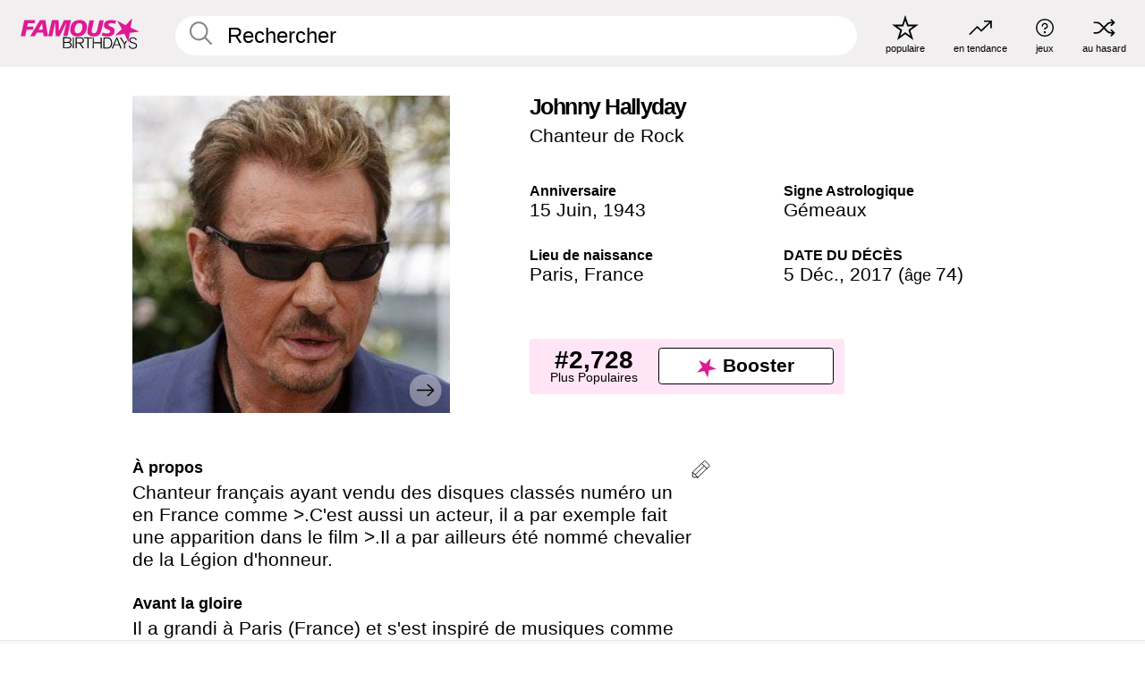

--- FILE ---
content_type: text/html; charset=UTF-8
request_url: https://fr.famousbirthdays.com/people/johnny-hallyday.html
body_size: 10753
content:
<!DOCTYPE html>
<html lang= "fr">
  <head>
    <meta charset="utf-8">
    
    <link rel="preconnect" href="https://a.pub.network/" crossorigin />
    <link rel="preconnect" href="https://d.pub.network/" crossorigin />
    
     
            <link rel="preload" href="https://www.famousbirthdays.com/faces/hallyday-johnny-image.jpg" as="image" imagesrcset="https://www.famousbirthdays.com/thumbnails/hallyday-johnny-medium.jpg 190w, https://www.famousbirthdays.com/thumbnails/hallyday-johnny-large.jpg 250w, https://www.famousbirthdays.com/faces/hallyday-johnny-image.jpg 300w" imagesizes="(max-width: 767px) 300px, 300px" fetchpriority="high">
          
    
    
    <meta name="viewport" content="width=device-width, initial-scale=1">
        <title>Johnny Hallyday Anecdotes, famille, biographie | Famous Birthdays</title>
        <meta name="description" content="Chanteur français ayant vendu des disques classés numéro un en France comme &gt;.C&#039;est aussi un acteur, il a par exemple fait une apparition dans le film &gt;.Il a par ailleurs été nommé chevalier de la Légion d&#039;honneur.">

    <link rel="icon" href="/favicon.ico" sizes="any">
    <link rel="icon" href="/favicon.svg?3" type="image/svg+xml">
    <link rel="icon" href="/favicon-32.png?3" sizes="32x32" type="image/png">
    <link rel="apple-touch-icon" href="https://fr.famousbirthdays.com/apple-touch-icon.png">

          <script type="application/ld+json">
    {"@context":"https://schema.org","@type":"Person","@id":"https://fr.famousbirthdays.com/people/johnny-hallyday.html#person","url":"https://fr.famousbirthdays.com/people/johnny-hallyday.html","name":"Johnny Hallyday","givenName":"Johnny","familyName":"Hallyday","image":{"@type":"ImageObject","url":"https://www.famousbirthdays.com/faces/hallyday-johnny-image.jpg"},"sameAs":["https://en.wikipedia.org/wiki/Johnny_Hallyday"],"description":"Chanteur français ayant vendu des disques classés numéro un en France comme &gt;.C'est aussi un acteur, il a par exemple fait une apparition dans le film &gt;.Il a par ailleurs été nommé chevalier de la Légion d'honneur.","jobTitle":"Chanteur de Rock","birthDate":"1943-06-15","birthPlace":{"@type":"Place","name":"Paris, France"}}</script>

<script type="application/ld+json">
{
    "@context": "https://schema.org",
    "@type": "WebPage",
    "url": "https://fr.famousbirthdays.com/people/johnny-hallyday.html",
    "name": "Johnny Hallyday Anecdotes, famille, biographie | Famous Birthdays",
    "description": "Johnny Hallyday: his anniversaire, he occupation avant de devenir célèbre, his vie de famille, des anecdotes intéressantes, des classements basés sur la popularité et bien plus encore.",
    "inLanguage": "fr",
    "primaryImageOfPage": {
        "@type": "ImageObject",
        "url": "https://www.famousbirthdays.com/faces/hallyday-johnny-image.jpg"
    },
    "mainEntity": {
        "@id": "https://fr.famousbirthdays.com/people/johnny-hallyday.html#person"
    }
}
</script>
    
    <script type="application/ld+json"> {
    "@context": "https://schema.org",
    "@graph": [
        {
            "@type": "Organization",
            "@id": "https://www.famousbirthdays.com/#organization",
            "name": "Famous Birthdays",
            "url": "https://www.famousbirthdays.com/",
            "logo": {
                "@type": "ImageObject",
                "url": "https://www.famousbirthdays.com/apple-touch-icon.png",
                "width": 180,
                "height": 180
            },
            "sameAs": [
                "https://www.instagram.com/famousbirthdays",
                "https://www.tiktok.com/@famousbirthdays",
                "https://twitter.com/famousbirthdays",
                "https://www.youtube.com/@famousbirthdays"
            ]
        },
        {
            "@type": "WebSite",
            "@id": "https://fr.famousbirthdays.com/#website",
            "url": "https://fr.famousbirthdays.com/",
            "name": "Famous Birthdays",
            "inLanguage": "fr",
            "publisher": {
                "@id": "https://www.famousbirthdays.com/#organization"
            }
        }
    ]
} </script>

    <link rel="manifest" href="/manifest.json">

        <style id="critical-universal">
      :root{--colorWhite:#fff;--colorBlack:#000;--colorPink:#df1995;--colorWhitePink:#ffe5f5;--colorLightPink:#ffd2ef;--colorGrey:#f1efef;--colorDarkerGrey:#868686}*,*::before,*::after{box-sizing:border-box}html,body{margin:0;padding:0}html{font-size:4.1026vw}body{font-family:Helvetica,sans-serif;background:var(--colorWhite);color:var(--colorBlack);width:100%;font-size:1.6rem;line-height:1.2;-webkit-font-smoothing:antialiased;-moz-osx-font-smoothing:grayscale}img,picture{display:block;max-width:100%;height:auto}main{display:block;max-width:1600px;margin:0 auto;padding:5.5rem 0 1.25rem}a{color:var(--colorPink);text-decoration:none}h1 a,h2 a,h3 a,h4 a,h5 a{color:var(--colorBlack);text-decoration:none}p{margin:0}.type-36-b{font-size:1.75rem;line-height:1.05;font-weight:700;letter-spacing:-.01em}.type-34{font-size:1.75rem;line-height:100%;font-weight:700;letter-spacing:-.0625em}.type-28{font-size:1.75rem;line-height:1;font-weight:700}.type-24-26,.type-24-26-small{font-size:1.5rem;line-height:1.1}.type-16-18{font-size:1rem;line-height:1;font-weight:700}.type-16-18-small{font-size:1rem;line-height:1.1;font-weight:700}.type-20-24{font-size:1.25rem;line-height:1.2}.type-14-16{font-size:.875rem;line-height:.9}.type-36{font-size:2rem;line-height:.9;font-weight:700}.site-header{background-color:var(--colorGrey);padding:1.125rem 1rem;display:flex;align-items:center;justify-content:space-between;position:fixed;width:100%;box-sizing:border-box;z-index:3}.site-header__home{margin-right:1rem;width:2.625rem}.site-header__logo{display:none;height:3.5rem}.site-header__logo svg{display:block;width:9.625rem;height:2.5rem}.site-header__logo-mobile{display:flex;width:2.875rem;height:2.875rem;color:var(--colorPink)}.site-header__logo-mobile svg{display:block;width:2.875rem;height:2.875rem}.site-navigation{align-items:center;flex-basis:23.125rem;justify-content:space-between;display:none}.site-navigation a{margin-left:2.25rem;color:var(--colorBlack);text-decoration:none;text-transform:lowercase}.site-navigation a svg{margin:0 auto;display:block;max-width:100%;max-height:100%;fill:transparent}.site-navigation a svg.icon--popular{width:2.125rem;height:2.125rem}.site-navigation a svg.icon--trending{width:1.8125rem;height:1.125rem}.site-navigation a svg.icon--qa{width:1.5625rem;height:1.4375rem}.site-navigation a svg.icon--trivia{width:1.6875rem;height:1.6875rem}.site-navigation a svg.icon--random{width:1.75rem;height:1.4375rem}.site-navigation a span{margin-top:.125rem;display:none;text-align:center;font-size:.75rem;line-height:1.1;white-space:nowrap}.site-navigation a .site-navigation__icon{margin:0;display:flex;height:2.25rem;justify-content:center;align-items:center}.search{display:flex;width:100%;padding:0;position:relative}.search fieldset{margin:0;padding:0;border:0;width:100%;display:flex;position:relative;height:2.75rem}.search fieldset input{display:flex;width:100%;padding:.5rem 0 .5rem 1.125rem;box-sizing:border-box;border-radius:1.875rem;color:var(--colorBlack);border:.125rem solid var(--colorWhite);background-color:var(--colorWhite);appearance:none}.search fieldset input.search-bar{height:3.125rem;line-height:3.125rem;padding-top:0;padding-bottom:0}.search fieldset input::-webkit-search-decoration,.search fieldset input::-webkit-search-cancel-button,.search fieldset input::-webkit-search-results-button,.search fieldset input::-webkit-search-results-decoration{display:none!important}.search-button{margin:0;padding:0;border:0;background:none;position:absolute;right:1.125rem;top:50%;transform:translateY(-50%);cursor:pointer;color:var(--colorDarkerGrey)}.search-button svg{display:block;width:1.125rem;height:1.125rem}.search-suggestions{display:none}.side-paddings{padding:0 1rem}.columns-2,.columns-3{display:grid;grid-template-columns:1fr;grid-gap:1rem}.section-row{margin-bottom:3rem}.section-row>h1{padding-inline:1rem}.sr-only{position:absolute!important;width:1px!important;height:1px!important;padding:0!important;margin:-1px!important;overflow:hidden!important;clip:rect(0,0,0,0)!important;white-space:nowrap!important;border:0!important}@media(min-width:768px){html{font-size:1.1111vw}body{font-size:1.5rem}main{padding-bottom:2.25rem;min-height:calc(100vh - 13.25rem);box-sizing:border-box}.type-24-26,.type-24-26-small{font-size:2rem}.type-16-18{font-size:1.125rem;line-height:1.2}.type-16-18-small{font-size:1.125rem}.type-20-24{font-size:1.5rem}.type-14-16{font-size:1rem;line-height:1.1}.site-header{padding:.875rem 1.5rem}.site-header__home{margin-right:2.625rem;flex-basis:9.6666875rem;width:9.625rem}.site-header__logo{display:flex;align-items:center}.site-header__logo-mobile{display:none}.site-navigation{display:flex}.site-navigation a span{display:block}.search fieldset input{width:100%;padding:.75rem 0 .75rem 1.25rem}.search-button svg{width:1.8125rem;height:1.8125rem}.layout--is-medium-narrow{padding-left:4.5rem;padding-right:4.5rem}.layout--is-narrow{padding-left:8.875rem;padding-right:8.875rem}.side-paddings{padding:0 1.5rem}.columns-2{grid-template-columns:repeat(2,1fr);grid-column-gap:1.5rem}.columns-3{grid-template-columns:repeat(3,1fr);grid-column-gap:1.5rem}.section-row{margin-bottom:1.5rem}}@media(min-width:1600px){html{font-size:16px}}.tiles{margin-bottom:1rem;display:grid;grid-template-columns:repeat(2,1fr);row-gap:1rem}.tiles--gap-Y{column-gap:1rem}.tile{width:100%;position:relative;display:block;text-decoration:none;color:var(--colorBlack)}.tile p{margin:0}.tile p:first-of-type{margin-bottom:.25rem}.tile__picture{margin-bottom:.75rem;border-radius:1.875rem;overflow:hidden;max-width:100%;aspect-ratio:1 / 1}.profile-video-thumbnail{aspect-ratio:16/9}.tile__picture picture,.tile__picture img{display:block;width:100%;height:100%;object-fit:cover;object-position:center}.tile:nth-child(7){display:none}.tile__item{min-width:0}.tile__star-ranking{position:absolute;top:-.85rem;left:-.85rem;color:var(--colorLightPink)}.tile__star-ranking svg{display:block;width:3.25rem;height:3.25rem}.tile__star-ranking span{color:var(--colorBlack);position:absolute;top:50%;left:50%;transform:translate(-66%,-50%)}.tiles-module{padding:0 1rem}.tiles-module h2{margin:0 0 1rem 0}.tiles-module--no-paddings{padding:0}.tiles-module--capitalized h2,.tiles-module--capitalized h1{text-transform:uppercase}@media(min-width:768px){.tiles{grid-template-columns:repeat(6,1fr);row-gap:1.5rem}.tiles--gap-Y{column-gap:1.5rem}.tile:nth-child(7){display:block}.tile__star-ranking{display:block;top:-1.5rem;left:-1.5rem}.tile__star-ranking svg{width:4.375rem;height:4.375rem}.tiles-module{padding:0 1.5rem}}.todays-birthdays-module h1{margin:1.5rem 0 1.25rem 0;padding:0 1rem;text-transform:uppercase}.todays-birthdays-module .todays-birthdays-module__row:last-of-type{display:none}@media(min-width:768px){.todays-birthdays-module h1{margin:1.5rem 0;padding:0 1.5rem}.todays-birthdays-module .todays-birthdays-module__row:first-of-type .tile__item:last-of-type{display:none}.todays-birthdays-module .todays-birthdays-module__row:last-of-type{display:block}}.bio-module h1{margin:0}.bio-module h1 span{display:block}.bio-module .bio-module__profession{margin:0}.bio-module__info{padding:0 1rem}.bio-module .picture{margin-bottom:1.5rem}.bio-module .picture picture,.bio-module .picture img{display:block;width:100%;height:auto}.bio-module__person-attributes{margin-top:2rem;display:grid;grid-template-columns:1fr 1fr;grid-gap:1.125rem}.bio-module__person-attributes p{margin:0}.bio-module__person-attributes p span{display:block}.bio-module a{color:var(--colorBlack);text-decoration:none}.bio-module__full-name,.bio-module__person-attributes .type-16-18{text-transform:none}@media(min-width:768px){.bio-module{padding:2rem 1.5rem 0 1.5rem;display:flex;justify-content:space-between}.bio-module h1{margin-bottom:.625rem}.bio-module__info{padding:0}.bio-module .column:nth-child(2){margin-left:3.5rem;flex:0 0 38rem}.bio-module .picture{margin-bottom:0}.bio-module__person-attributes{margin-top:2.75rem;grid-gap:2rem}}.profile-pictures-carousel__randomizer{position:absolute;top:1rem;right:1rem;display:block;z-index:2}.profile-pictures-carousel__randomizer a{color:var(--colorBlack);background-color:rgba(241,239,239,.4);width:2.5rem;height:2.5rem;display:flex;align-items:center;justify-content:center;border-radius:50%}.profile-pictures-carousel__randomizer svg{display:block;width:1.625rem;height:1.25rem}.profile-pictures-carousel__share{position:absolute;top:.5rem;display:none}.profile-pictures-carousel__share a{color:var(--colorBlack);background-color:rgba(241,239,239,.4);width:2.5rem;height:2.5rem;display:flex;align-items:center;justify-content:center;border-radius:50%}.profile-pictures-carousel__share svg{display:block;width:1.625rem;height:1.625rem}.profile-pictures-carousel{margin-bottom:1.5rem;width:100%;aspect-ratio:404/394;position:relative;overflow:hidden}.profile-pictures-carousel>input,.profile-pictures-carousel>label{position:absolute;opacity:0;pointer-events:none}.profile-pictures-carousel__viewport{display:flex;width:100%;height:100%;overflow-x:scroll;overflow-y:hidden;scroll-snap-type:x mandatory;scroll-behavior:smooth;scrollbar-width:none}.profile-pictures-carousel__viewport::-webkit-scrollbar{display:none}.profile-pictures-carousel__viewport>.profile-pictures-carousel__slide{display:flex;justify-content:center;align-items:center;flex:0 0 100%;scroll-snap-align:center}.profile-pictures-carousel__slide img{display:block;width:100%;height:100%;object-fit:cover}@media(max-width:767px){.profile-pictures-carousel{aspect-ratio:initial;justify-content:center;display:flex}.profile-pictures-carousel__viewport{max-width:320px;min-height:320px}.profile-pictures-carousel__viewport>.profile-pictures-carousel__slide{flex:0 0 100%}}.slide-anchor,input.slide-anchor,input[type="radio"].slide-anchor{display:none!important}.profile-pictures-carousel__controls,.profile-pictures-carousel__control-arrows,.profile-pictures-carousel__swipe-indicator,.profile-pictures-carousel__randomizer,.profile-pictures-carousel__share{display:none}@media(min-width:768px){.profile-pictures-carousel{width:90%;overflow:visible}.profile-pictures-carousel>label{position:static;opacity:1;pointer-events:auto}.profile-pictures-carousel__viewport{overflow:hidden;scroll-snap-type:none;scroll-behavior:unset}.profile-pictures-carousel__viewport>.profile-pictures-carousel__slide{scroll-snap-align:end}}.bio-module__boost-block,.group-info-module__boost-block{margin-top:2.5rem;max-width:24.75rem}.boost-block{padding:.75rem .875rem;display:grid;grid-template-columns:1fr 1fr;grid-gap:.875rem;align-items:center;border-radius:.25rem;background:var(--colorWhitePink);color:var(--colorBlack)}.boost-block p{margin:0;text-align:center}.boost-block p span{display:block}.boost-block__rank.type-36{font-size:2rem}button{margin:0;padding:0;border:none;background:none;font-family:inherit;font-size:100%;line-height:1.15}.bar-button{padding:.875rem 3rem;border:.0625rem solid var(--colorBlack);display:flex;align-items:center;justify-content:center;border-radius:.25rem;background:var(--colorWhite);color:var(--colorBlack);cursor:pointer;font-size:1.75rem;line-height:1;font-weight:700;box-sizing:border-box}.bar-button .icon{margin-right:.25rem}.bar-button .icon svg{display:block;width:1.5rem;height:1.5rem}#btn-boost,.btn-group-boost{padding:.625rem 3rem;font-size:1.5rem}@media(min-width:768px){.bio-module__boost-block{margin-top:4.125rem}}.ranking-item{margin-bottom:.625rem;padding:.25rem .5rem;display:flex;justify-content:space-between;align-items:center;background:var(--colorGrey);border-radius:.625rem;text-decoration:none;color:var(--colorBlack)}.ranking-item__profile{display:flex;align-items:center;width:72%;height:4.4rem}.ranking-item__picture{margin:0 .75rem 0 .25rem;border-radius:1.875rem;overflow:hidden;flex:0 0 20%;aspect-ratio:1/1}.ranking-item__picture img{display:block;width:100%;height:auto}@media(min-width:768px){.ranking-item__picture{flex:0 0 25%}}</style>
        <link rel="preload" href="/static/css/combined.min.css?v506" as="style" onload="this.onload=null;this.rel='stylesheet'">
    <noscript><link rel="stylesheet" href="/static/css/combined.min.css?v506"></noscript>

  

        
          <link rel="canonical" href="https://fr.famousbirthdays.com/people/johnny-hallyday.html"/>
    
          <script data-cfasync="false" type="text/javascript">
    var freestar = freestar || {};
    freestar.queue = freestar.queue || [];
    freestar.config = freestar.config || {};
    freestar.config.enabled_slots = [];
    freestar.initCallback = function () { (freestar.config.enabled_slots.length === 0) ? freestar.initCallbackCalled = false : freestar.newAdSlots(freestar.config.enabled_slots) }
</script>
<script>
var useSSL="https:"==document.location.protocol</script>
    
           
      
      <meta property="og:site_name" content="Famous Birthdays">
      <meta property="og:type" content="profile">
      <meta property="og:url" content="https://fr.famousbirthdays.com/people/johnny-hallyday.html">
      <meta property="og:title" content="Apprenez-en plus sur Johnny Hallyday">
      <meta property="og:description" content="Chanteur français ayant vendu des disques classés numéro un en France comme &gt;.C&#039;est aussi un acteur, il a par exemple fait une apparition dans le film &gt;.Il a par ailleurs été nommé chevalier de la Légion d&#039;honneur.">

      <meta property="og:image" content="https://www.famousbirthdays.com/faces/hallyday-johnny-image.jpg">
      <meta property="og:image:alt" content="Apprenez-en plus sur Johnny Hallyday">
      
      
      
      
      
            <meta property="profile:first_name" content="Johnny">
                  <meta property="profile:last_name" content="Hallyday">
      
      <meta name="twitter:card" content="summary_large_image">
      <meta name="twitter:site" content="@famousbirthdays">
      <meta name="twitter:title" content="Apprenez-en plus sur Johnny Hallyday">
      <meta name="twitter:description" content="Chanteur français ayant vendu des disques classés numéro un en France comme &gt;.C&#039;est aussi un acteur, il a par exemple fait une apparition dans le film &gt;.Il a par ailleurs été nommé chevalier de la Légion d&#039;honneur.">
      <meta name="twitter:image" content="https://www.famousbirthdays.com/faces/hallyday-johnny-image.jpg">
      <meta name="twitter:image:alt" content="Apprenez-en plus sur Johnny Hallyday">

    
    


    
  </head>
  <body>
    <div class="site-header">
  <a href="/" class="site-header__home" aria-label="To Famous Birthdays homepage">
    <span class="site-header__logo">
      <svg class="icon icon--logo-fb">
        <use xlink:href="/static/fonts/famous-icons.svg#icon-logo-fb"></use>
      </svg>
    </span>
    <span class="site-header__logo-mobile">
      <svg class="icon icon--logo-fb-mobile">
        <use xlink:href="/static/fonts/famous-icons.svg#icon-logo-fb-mobile"></use>
      </svg>
    </span>
  </a>
  <form id="fb_search" class="search  " role="form" name="fb_search" action="/search" method="post">
	<fieldset>
	    <input autocomplete="off" id="main-search" type="search" name="q" placeholder=" Rechercher " class="type-24-26 search-bar"  aria-label="Enter Celebrity or Date" maxlength="80"  data-dark_theme="0" >
	    <div class="search-button">
	      <svg class="icon icon--search">
	        <use xlink:href="/static/fonts/famous-icons.svg#icon-search"></use>
	      </svg>
	    </div>  
	    <button type="submit" class="search-submit" aria-label="Search"></button>
	    <ul  id="autocomplete-suggestions"  class="autocomplete-suggestions search-suggestions " ></ul>
	    
	</fieldset>
</form>



  <div class="site-navigation">
    <a href="/most-popular-people.html" title="populaire">
      <span class="site-navigation__icon">
        <svg class="icon icon--popular">
          <use xlink:href="/static/fonts/famous-icons.svg#icon-popular"></use>
        </svg>
      </span>
      <span>populaire</span>
    </a>
    <a href="/trending" title="en tendance">
      <span class="site-navigation__icon">
        <svg class="icon icon--trending">
          <use xlink:href="/static/fonts/famous-icons.svg#icon-trending"></use>
        </svg>
      </span>
      <span>en tendance</span>
    </a>

        <a href="/trivia" title="jeux">
      <span class="site-navigation__icon">
        <svg class="icon icon--trivia">
          <use xlink:href="/static/fonts/famous-icons.svg#icon-trivia"></use>
        </svg>
      </span>
      <span>jeux</span>
    </a>
    <a id="random-person" href="#" title="au hasard" class="random-person">
      <span class="site-navigation__icon">
        <svg class="icon icon--random">
          <use xlink:href="/static/fonts/famous-icons.svg#icon-random"></use>
        </svg>
      </span>
      <span>au hasard</span>
    </a>
  </div>
</div>
    <main class=" layout--is-narrow ">
       <div class="section-row modifierSize section-row--size-xs section-half-bottom">
	<div class="bio-module ">
		<div class="column">
			
												<div id="pc" class="profile-pictures-carousel profile-pictures-carousel--pending">
					<input name="profile-pictures-carousel" id="slide-0" type="radio" class="slide-anchor" checked>
					<div id="vp" class="profile-pictures-carousel__viewport">
						<div class="profile-pictures-carousel__slide slide-0">
							<img src="https://www.famousbirthdays.com/faces/hallyday-johnny-image.jpg" srcset="https://www.famousbirthdays.com/thumbnails/hallyday-johnny-medium.jpg 190w, https://www.famousbirthdays.com/thumbnails/hallyday-johnny-large.jpg 250w, https://www.famousbirthdays.com/faces/hallyday-johnny-image.jpg 300w" sizes="(max-width: 767px) 300px, 300px" width="300" height="300" alt="Johnny Hallyday Profile Picture" loading="eager" fetchpriority="high" decoding="async">
						</div>
					</div>
					<div class="profile-pictures-carousel__share share-control-0 hidden-sm hidden-md hidden-lg"><a id="share-person-mobile" href="#" title="Share" class="share-person-mobile" data-share-url="https://fr.famousbirthdays.com/people/johnny-hallyday.html"><svg class="icon icon--share" width="24" height="24" viewBox="0 0 24 24" fill="currentColor" xmlns="http://www.w3.org/2000/svg"><path d="M14.54 6.62L12 4.08l-2.54 2.54-.67-.67L12 2.74l3.21 3.21z"></path><path d="M11.5 3.5h1v10h-1z"></path><path d="M16.8 19.2H7.2c-.81 0-1.44-.63-1.44-1.44V9.12c0-.81.63-1.44 1.44-1.44h3.36v.96H7.2c-.29 0-.48.19-.48.48v8.64c0 .29.19.48.48.48h9.6c.29 0 .48-.19.48-.48V9.12c0-.29-.19-.48-.48-.48h-3.36v-.96h3.36c.81 0 1.44.63 1.44 1.44v8.64c0 .81-.63 1.44-1.44 1.44z"></path></svg></a></div>
					<div class="profile-pictures-carousel__randomizer hidden-sm hidden-md hidden-lg"><a id="random-person-mobile" href="#" title="Random" class="random-person-mobile"><svg class="icon icon--random"><use xlink:href="/static/fonts/famous-icons.svg#icon-random"></use></svg></a></div>
				</div>
								<script id="cd" type="application/json">{"h":"https://www.famousbirthdays.com/faces/hallyday-johnny-image.jpg","a":"Johnny Hallyday Profile Picture","s":"https://fr.famousbirthdays.com/people/johnny-hallyday.html","r":"https://www.famousbirthdays.com","n":"Johnny Hallyday","c":10,"ha":false,"al":"\u00c2ge","hs":[{"i":"johnny-hallyday-9.jpg","g":73},{"i":"johnny-hallyday-1.jpg","g":70},{"i":"johnny-hallyday-5.jpg","g":65},{"i":"johnny-hallyday-2.jpg","g":-1},{"i":"johnny-hallyday-3.jpg","g":-1},{"i":"johnny-hallyday-4.jpg","g":-1},{"i":"johnny-hallyday-6.jpg","g":-1},{"i":"johnny-hallyday-7.jpg","g":-1},{"i":"johnny-hallyday-8.jpg","g":-1}]}</script>
							
					</div>

		<div class="column">
			<div class="bio-module__info">
				<h1 class="type-34">
		        <span class="bio-module__full-name">Johnny Hallyday</span>
		        						      </h1>
		      				<p class="type-20-24 bio-module__profession">
					<a href="https://fr.famousbirthdays.com/profession/rocksinger.html"> 
						Chanteur de Rock
					</a>
				</p>
			  
			  	<div class="bio-module__person-attributes">
			  					  		<p>
			          <span class="type-16-18">
			          	 Anniversaire 			          </span>
			          <span>
			          	 
														<a href="/june15.html">15 Juin</a>,    <a href="/year/1943.html">1943</a> 									          </span>
			        </p>
			        
			        			        <p>
			          <span class="type-16-18">Signe Astrologique</span>
			          <span><a  href="/astrology/gemini.html">Gémeaux</a></span>
			        </p>
			        
			        <p>
			          <span class="type-16-18">Lieu de naissance</span>
			          <span>
			          																<a href="https://fr.famousbirthdays.com/city/paris-france.html">Paris</a>,													
																					<a href="/birthplace/france.html">France</a>
																          </span>
			        </p>

			        			        <p>
			          <span class="type-16-18">DATE DU DÉCÈS</span>
			          <span><a href="/deceased/day/december5.html">5 Déc.</a>, <a href="/deceased/2017.html">2017</a> (<a href="/deceased/age/74.html"><small class="hidden-sm">âge </small>74</a>)</span>
			        </p>
			        			  	</div>
			</div>

						<div class="bio-module__boost-block">
				<div class="boost-block type-14-16">
					<p>
			          <span class="boost-block__rank type-36">#2,728</span>
			          <span>Plus Populaires</span>
			        </p>
			        <button id="btn-boost" class="bar-button type-28 btn-boost" type="button">
			        	<span class="icon">
					      <svg class="icon icon--logo-fb-mobile">
					        <use xlink:href="/static/fonts/famous-icons.svg#icon-logo-fb-mobile"></use>
					      </svg>
					    </span>
				    	<span>Booster</span>
				    </button>
				</div>
							</div>
					</div>
	</div>
</div>

<div class="section-row modifierSize section-row--size-s section-no-bottom">
	<div class="about-container">
		<div class="about">
			<div class="about-module section-half-bottom-desktop">
				<h2>À propos </h2>
  				<p>Chanteur français ayant vendu des disques classés numéro un en France comme &gt;.C'est aussi un acteur, il a par exemple fait une apparition dans le film &gt;.Il a par ailleurs été nommé chevalier de la Légion d'honneur.</p>

  				<h2>Avant la gloire</h2>
				<p>Il a grandi à Paris (France) et s'est inspiré de musiques comme celle d'<a href="https://fr.famousbirthdays.com/people/elvis-presley.html">Elvis Presley</a> pour écrire ses chansons rock 'n' roll.</p>

				<h2>Anecdotes</h2>
				<p>Il a sorti plus de 10 albums en studio, dont l'un qui s'appelle &gt;.</p>

				<h2>Vie de Famille</h2>
				<p>Il s'est marié pour la quatrième fois, avec <a href="https://fr.famousbirthdays.com/people/laeticia-hallyday.html">Laeticia Hallyday</a> en 1996.Il a quatre enfants <a href="https://fr.famousbirthdays.com/people/david-hallyday.html">David</a>, Jade, <a href="https://fr.famousbirthdays.com/people/laura-smet.html">Laura </a>et Joy.</p>

				<h2>Associations</h2>
				<p >Il a joué dans le film &gt; aux côtés de Steve Martin.</p>


				
								<div class="inline-banners inline-banners-profile hidden-md hidden-lg">
					<div align="center" data-freestar-ad="__300x250" id="famousbirthdays_incontent_4">
  <script data-cfasync="false" type="text/javascript">
    freestar.config.enabled_slots.push({ placementName: "famousbirthdays_incontent_4", slotId: "famousbirthdays_incontent_4" });
  </script>
</div>



				</div>
								
				<a id="btn-edit" href="#" class="to-edit btn-edit" data-url="johnny-hallyday.html" title="Send Suggestion">
					<svg class="icon icon--pencil">
					  	<use xlink:href="/static/fonts/famous-icons.svg#icon-pencil"></use>
					</svg>
				</a>
			</div>

			
			
		</div>
      
		<div class="banners profile-sidebar">
			<div align="center" data-freestar-ad="__300x600" id="famousbirthdays_siderail_right_1">
  <script data-cfasync="false" type="text/javascript">
    freestar.config.enabled_slots.push({ placementName: "famousbirthdays_siderail_right_1", slotId: "famousbirthdays_siderail_right_1" });
  </script>
</div>



			
					</div>
	</div>
</div>

<div class="section-row modifierSize section-row--size-s">
	<div class="popularity-module">
		<h2 class="type-30-32">
			Popularité 

			 
				 
					<a  href="/trending/top5000"  class="btn-trend">
						<svg class="icon icon--trending">
							<use xlink:href="/static/fonts/famous-icons.svg#icon-arrow-up"></use>
						</svg>
						 
							141
											
					</a>
				 
			

			

		</h2>
		<div class="columns-3 popularity-module__inner">
			<div class="column">
																<a class="ranking-item ranking-item--theme-LightPink ranking-item--size-s" href="/most-popular-people.html">
						  <span class="ranking-item__profile type-24-26">
						    
						    <span class="ranking-item__label">Plus Populaires</span>
						  </span>
						  <span class="ranking-item__rank type-36">
						   #2,728
						  </span>
						</a>
																					<a class="ranking-item ranking-item--theme-LightPink ranking-item--size-s" href="/june15.html">
						  <span class="ranking-item__profile type-24-26">
						    
						    <span class="ranking-item__label">Né le 15 Juin</span>
						  </span>
						  <span class="ranking-item__rank type-36">
						   #9
						  </span>
						</a>
																																																	
			</div>
			<div class="column">
																																		<a class="ranking-item ranking-item--theme-BabyPink ranking-item--size-s" href="https://fr.famousbirthdays.com/profession/rocksinger.html">
						  <span class="ranking-item__profile type-24-26">
						    
						    <span class="ranking-item__label">Chanteur de Rock</span>
						  </span>
						  <span class="ranking-item__rank type-36">
						   #14
						  </span>
						</a>
																					<a class="ranking-item ranking-item--theme-PalePink ranking-item--size-s" href="/year/1943.html">
						  <span class="ranking-item__profile type-24-26">
						    
						    <span class="ranking-item__label">Né en 1943</span>
						  </span>
						  <span class="ranking-item__rank type-36">
						   #2
						  </span>
						</a>
																															
			</div>
			<div class="column">
																																																				<a class="ranking-item ranking-item--theme-BlushPink ranking-item--size-s" href="/names/johnny.html">
						  <span class="ranking-item__profile type-24-26">
						    
						    <span class="ranking-item__label">Prénom Johnny</span>
						  </span>
						  <span class="ranking-item__rank type-36">
						   #4
						  </span>
						</a>
																					<a class="ranking-item ranking-item--theme-MiddletonPink ranking-item--size-s" href="/astrology/career/gemini-singer.html">
						  <span class="ranking-item__profile type-24-26">
						    
						    <span class="ranking-item__label">Les Chanteur Gémeaux</span>
						  </span>
						  <span class="ranking-item__rank type-36">
						   #19
						  </span>
						</a>
													
			</div>
		</div>
	</div>
</div>






	<div class="section-row  modifierSize section-row--size-xs section-half-bottom ">
		<div class="tiles-module grid-item-aspect-1-1">
			<h2 class="type-30-32">
				 Les fans de Johnny Hallyday ont également consulté 			</h2>
			<div class="tiles tiles--columns-4 tiles--gap-Y tiles--only-last-4-mobile">

												<div class="tile__item">
					<a class="tile" href="https://fr.famousbirthdays.com/people/ariana-grande.html">
						<div class="tile__picture">
								<img src="https://www.famousbirthdays.com/thumbnails/grande-ariana-medium.jpg" srcset="https://www.famousbirthdays.com/thumbnails/grande-ariana-medium.jpg 190w, https://www.famousbirthdays.com/thumbnails/grande-ariana-large.jpg 250w, https://www.famousbirthdays.com/faces/grande-ariana-image.jpg 300w" sizes="(max-width: 767px) 160px, 300px" width="190" height="190" alt="Ariana Grande" loading="lazy" decoding="async">
						</div>
							<p class="type-16-18-small">Ariana Grande</p>
													    	<p class="tile__description type-14-16">Chanteur Pop</p>
						    						</a>
					</div>
								<div class="tile__item">
					<a class="tile" href="https://fr.famousbirthdays.com/people/justin-bieber.html">
						<div class="tile__picture">
								<img src="https://www.famousbirthdays.com/thumbnails/bieber-justin-medium.jpg" srcset="https://www.famousbirthdays.com/thumbnails/bieber-justin-medium.jpg 190w, https://www.famousbirthdays.com/thumbnails/bieber-justin-large.jpg 250w, https://www.famousbirthdays.com/faces/bieber-justin-image.jpg 300w" sizes="(max-width: 767px) 160px, 300px" width="190" height="190" alt="Justin Bieber" loading="lazy" decoding="async">
						</div>
							<p class="type-16-18-small">Justin Bieber</p>
													    	<p class="tile__description type-14-16">Chanteur Pop</p>
						    						</a>
					</div>
								<div class="tile__item">
					<a class="tile" href="https://fr.famousbirthdays.com/people/jacob-sartorius.html">
						<div class="tile__picture">
								<img src="https://www.famousbirthdays.com/thumbnails/sartorius-jacob-medium.jpg" srcset="https://www.famousbirthdays.com/thumbnails/sartorius-jacob-medium.jpg 190w, https://www.famousbirthdays.com/thumbnails/sartorius-jacob-large.jpg 250w, https://www.famousbirthdays.com/faces/sartorius-jacob-image.jpg 300w" sizes="(max-width: 767px) 160px, 300px" width="190" height="190" alt="Jacob Sartorius" loading="lazy" decoding="async">
						</div>
							<p class="type-16-18-small">Jacob Sartorius</p>
													    	<p class="tile__description type-14-16">Chanteur Pop</p>
						    						</a>
					</div>
								<div class="tile__item">
					<a class="tile" href="https://fr.famousbirthdays.com/people/loren-beech.html">
						<div class="tile__picture">
								<img src="https://www.famousbirthdays.com/thumbnails/beech-loren-medium.jpg" srcset="https://www.famousbirthdays.com/thumbnails/beech-loren-medium.jpg 190w, https://www.famousbirthdays.com/thumbnails/beech-loren-large.jpg 250w, https://www.famousbirthdays.com/faces/beech-loren-image.jpg 300w" sizes="(max-width: 767px) 160px, 300px" width="190" height="190" alt="Loren Gray" loading="lazy" decoding="async">
						</div>
							<p class="type-16-18-small">Loren Gray</p>
													    	<p class="tile__description type-14-16">Chanteur Pop</p>
						    						</a>
					</div>
											</div>
		</div>
	</div>
	
	
			<div class="banners">
	<div align="center" data-freestar-ad="__300x250 __970x90" id="famousbirthdays_incontent_1">
  <script data-cfasync="false" type="text/javascript">
    freestar.config.enabled_slots.push({ placementName: "famousbirthdays_incontent_1", slotId: "famousbirthdays_incontent_1" });
  </script>
</div>



</div>	
	<div class="section-row ">
		<div class="tiles-module grid-item-aspect-1-1">
			<h2 class="type-30-32">
				   Johnny Hallyday est membre de   			</h2>
			<div class="tiles tiles--columns-4 tiles--gap-Y tiles--only-last-4-mobile">

														<div class="tile__item">
						<a class="tile" href="/year/1943.html">
							<div class="tile__picture">
																<img src="https://www.famousbirthdays.com/thumbnails/deniro-r-medium.jpg" srcset="https://www.famousbirthdays.com/thumbnails/deniro-r-medium.jpg 190w, https://www.famousbirthdays.com/thumbnails/deniro-r-large.jpg 250w, https://www.famousbirthdays.com/faces/deniro-r-image.jpg 300w" sizes="(max-width: 767px) 160px, 300px" width="190" height="190" alt="Né En 1943" loading="lazy" decoding="async">
															</div>
							<p class="type-16-18-small">Né En 1943</p>
						</a>
					</div>
				
									<div class="tile__item">
						<a class="tile" href="/profession/rocksinger.html">
							<div class="tile__picture">
																<img src="https://www.famousbirthdays.com/thumbnails/hossler-jaden-medium.jpg" srcset="https://www.famousbirthdays.com/thumbnails/hossler-jaden-medium.jpg 190w, https://www.famousbirthdays.com/thumbnails/hossler-jaden-large.jpg 250w, https://www.famousbirthdays.com/faces/hossler-jaden-image.jpg 300w" sizes="(max-width: 767px) 160px, 300px" width="190" height="190" alt="Chanteurs De Rock" loading="lazy" decoding="async">
															</div>
							<p class="type-16-18-small">Chanteurs De Rock</p>
						</a>
					</div>
				
									<div class="tile__item">
						<a class="tile" href="/names/johnny.html">
							<div class="tile__picture">
																<img src="https://www.famousbirthdays.com/thumbnails/depp-johnny-medium.jpg" srcset="https://www.famousbirthdays.com/thumbnails/depp-johnny-medium.jpg 190w, https://www.famousbirthdays.com/thumbnails/depp-johnny-large.jpg 250w, https://www.famousbirthdays.com/faces/depp-johnny-image.jpg 300w" sizes="(max-width: 767px) 160px, 300px" width="190" height="190" alt="Prénom Johnny" loading="lazy" decoding="async">
															</div>
							<p class="type-16-18-small">Prénom Johnny</p>
						</a>
					</div>
				
									<div class="tile__item">
						<a class="tile" href="/astrology/gemini.html">
							<div class="tile__picture">
																<img src="https://www.famousbirthdays.com/thumbnails/kalogeras-sunday-medium.jpg" srcset="https://www.famousbirthdays.com/thumbnails/kalogeras-sunday-medium.jpg 190w, https://www.famousbirthdays.com/thumbnails/kalogeras-sunday-large.jpg 250w, https://www.famousbirthdays.com/faces/kalogeras-sunday-image.jpg 300w" sizes="(max-width: 767px) 160px, 300px" width="190" height="190" alt="Gémeaux" loading="lazy" decoding="async">
															</div>
							<p class="type-16-18-small">Gémeaux</p>
						</a>
					</div>
				
											</div>
		</div>
	</div>

	
	


	


	<div class="section-row">
		<div class="columns-2">
							<div class="column today-tiles-container">
					<div class="tiles-module">
						<h2 class="type-30-32"><a href="/june15.html">Autres célébrités nées le 15 Juin</a></h2>

						<div class="tiles tiles--columns-3 tiles--gap-Y tiles--only-last-2-mobile">

										<div class="tile__item">
						<a class="tile" href="https://fr.famousbirthdays.com/people/courteney-cox.html">
							<div class="tile__picture">
								<img src="https://www.famousbirthdays.com/thumbnails/cox-courteney-medium.jpg" srcset="https://www.famousbirthdays.com/thumbnails/cox-courteney-medium.jpg 190w, https://www.famousbirthdays.com/thumbnails/cox-courteney-large.jpg 250w, https://www.famousbirthdays.com/faces/cox-courteney-image.jpg 300w" sizes="(max-width: 767px) 160px, 190px" width="190" height="190" alt="Courteney Cox" loading="lazy" decoding="async">
							</div>
							<p class="type-16-18-small">Courteney Cox</p>
							<p class="tile__description type-14-16">Comédienne de Télévision</p>
							</a>
						</div>

										<div class="tile__item">
						<a class="tile" href="https://fr.famousbirthdays.com/people/noah-risling.html">
							<div class="tile__picture">
								<img src="https://www.famousbirthdays.com/thumbnails/risling-noah-medium.jpg" srcset="https://www.famousbirthdays.com/thumbnails/risling-noah-medium.jpg 190w, https://www.famousbirthdays.com/thumbnails/risling-noah-large.jpg 250w, https://www.famousbirthdays.com/faces/risling-noah-image.jpg 300w" sizes="(max-width: 767px) 160px, 190px" width="190" height="190" alt="Noah Risling" loading="lazy" decoding="async">
							</div>
							<p class="type-16-18-small">Noah Risling</p>
							<p class="tile__description type-14-16">Star TikTok</p>
							</a>
						</div>

					
						<div class="tile__item">
							<a class="rounded-button" href="/june15.html" aria-label="Autres célébrités nées le 15 Juin">
								<span class="type-28">Plus</span>
							</a>
						</div>
					</div>
					</div>
				</div>
			
			
			<div class="column">
				<div class="tiles-module">
					<h2 class="type-30-32"><a href="/astrology/gemini.html">Plus de Gémeaux</a></h2>

					<div class="tiles tiles--columns-3 tiles--gap-Y tiles--only-last-2-mobile">

								<div class="tile__item">
			      <a class="tile" href="https://fr.famousbirthdays.com/people/tom-holland.html">
			        <div class="tile__picture">
			            <img src="https://www.famousbirthdays.com/thumbnails/holland-tom-medium.jpg" srcset="https://www.famousbirthdays.com/thumbnails/holland-tom-medium.jpg 190w, https://www.famousbirthdays.com/thumbnails/holland-tom-large.jpg 250w, https://www.famousbirthdays.com/faces/holland-tom-image.jpg 300w" sizes="(max-width: 767px) 160px, 190px" width="190" height="190" alt="Tom Holland" loading="lazy" decoding="async">
			          </div>
			        <p class="type-16-18-small">Tom Holland</p>
			        <p class="tile__description type-14-16">Acteur de cinéma</p>
				        
				        
				        
				      </a>
				  </div>

				  				<div class="tile__item">
			      <a class="tile" href="https://fr.famousbirthdays.com/people/zahide.html">
			        <div class="tile__picture">
			            <img src="https://www.famousbirthdays.com/thumbnails/zahide-medium.jpg" srcset="https://www.famousbirthdays.com/thumbnails/zahide-medium.jpg 190w, https://www.famousbirthdays.com/thumbnails/zahide-large.jpg 250w, https://www.famousbirthdays.com/faces/zahide-image.jpg 300w" sizes="(max-width: 767px) 160px, 190px" width="190" height="190" alt="Zahide" loading="lazy" decoding="async">
			          </div>
			        <p class="type-16-18-small">Zahide</p>
			        <p class="tile__description type-14-16">Star TikTok</p>
				        
				        
				        
				      </a>
				  </div>

				  
				    <div class="tile__item">
				      <a class="rounded-button" href="/astrology/gemini.html"  aria-label="Plus de Gémeaux">
				    	<span class="type-28">Plus</span>
				  	  </a>
				    </div>
				</div>
			</div>

		</div>
	</div>
</div>

<!-- edit form -->
<form id="edit-form" name="edit_form" action="/people/edits" method="post">
	<input type="hidden" name="url" value="johnny-hallyday.html">
</form>






<script>
(function(){
var p=document.getElementById('pc'),vp=document.getElementById('vp'),j=document.getElementById('cd');
if(!p||!vp||!j)return;
function h(){
var d=JSON.parse(j.textContent),n=d.hs.length+1,i,s,y,ag,at,el,lbl;
/* Add radio inputs for slides 1+ (slide-0 already in HTML) */
for(i=1;i<n;i++){el=document.createElement('input');el.type='radio';el.name='profile-pictures-carousel';el.id='slide-'+i;el.className='slide-anchor';p.insertBefore(el,vp);}
/* Append headshot slides to viewport */
for(i=0;i<d.hs.length;i++){s=d.hs[i];y=i+1;ag=s.g>0&&!d.ha;at=ag?d.n+' at age '+s.g:d.n+' Headshot '+(y+1)+' of '+d.c;
el=document.createElement('div');el.className='profile-pictures-carousel__slide slide-'+y;
if(ag)el.innerHTML='<div class="hs-age">'+d.al+': '+s.g+'</div>';
var img=document.createElement('img');
var hs300=d.r+'/headshots/'+s.i;
var base=s.i.replace(/\.jpg$/i,'');
var hs190=d.r+'/headshots/thumbnails/'+base+'-medium.jpg';
var hs250=d.r+'/headshots/thumbnails/'+base+'-large.jpg';
img.src=hs300;
img.srcset=hs190+' 190w, '+hs250+' 250w, '+hs300+' 300w';
img.sizes='(max-width: 767px) 300px, 300px';
img.loading='lazy';
img.decoding='async';
img.alt=at;
el.appendChild(img);vp.appendChild(el);}
/* Add controls */
var ctrl=document.createElement('div');ctrl.className='profile-pictures-carousel__controls';
var arr='<div class="profile-pictures-carousel__control-arrows control-arrows-0"><label for="slide-1" class="profile-pictures-carousel__arrow profile-pictures-carousel__arrow--right"><svg class="icon icon--carousel-arrow-left"><use xlink:href="/static/fonts/famous-icons.svg#icon-carousel-arrow-left"></use></svg></label></div>';
for(i=1;i<n;i++){arr+='<div class="profile-pictures-carousel__control-arrows control-arrows-'+i+'"><label for="slide-'+(i-1)+'" class="profile-pictures-carousel__arrow profile-pictures-carousel__arrow--left"><svg class="icon icon--carousel-arrow-left"><use xlink:href="/static/fonts/famous-icons.svg#icon-carousel-arrow-left"></use></svg></label>';if(i<n-1)arr+='<label for="slide-'+(i+1)+'" class="profile-pictures-carousel__arrow profile-pictures-carousel__arrow--right"><svg class="icon icon--carousel-arrow-left"><use xlink:href="/static/fonts/famous-icons.svg#icon-carousel-arrow-left"></use></svg></label>';arr+='</div>';}
ctrl.innerHTML=arr;p.appendChild(ctrl);
/* Add swipe indicator */
var swp=document.createElement('div');swp.className='profile-pictures-carousel__swipe-indicator';swp.innerHTML='<svg class="icon icon--swipe-indicator"><use xlink:href="/static/fonts/famous-icons.svg#icon-swipe-indicator"></use></svg>';p.appendChild(swp);
/* Add share buttons for headshots without age badge */
for(i=0;i<d.hs.length;i++){s=d.hs[i];if(s.g<=0||d.ha){el=document.createElement('div');el.className='profile-pictures-carousel__share share-control-'+(i+1)+' hidden-sm hidden-md hidden-lg';el.innerHTML='<a href="#" title="Share" class="share-person-mobile" data-share-url="'+d.s+'"><svg class="icon icon--share" width="24" height="24" viewBox="0 0 24 24" fill="currentColor"><path d="M14.54 6.62L12 4.08l-2.54 2.54-.67-.67L12 2.74l3.21 3.21z"></path><path d="M11.5 3.5h1v10h-1z"></path><path d="M16.8 19.2H7.2c-.81 0-1.44-.63-1.44-1.44V9.12c0-.81.63-1.44 1.44-1.44h3.36v.96H7.2c-.29 0-.48.19-.48.48v8.64c0 .29.19.48.48.48h9.6c.29 0 .48-.19.48-.48V9.12c0-.29-.19-.48-.48-.48h-3.36v-.96h3.36c.81 0 1.44.63 1.44 1.44v8.64c0 .81-.63 1.44-1.44 1.44z"></path></svg></a>';p.appendChild(el);}}
/* Mark as enhanced */
p.classList.remove('profile-pictures-carousel--pending');
}
function run(){if(typeof requestIdleCallback!=='undefined')requestIdleCallback(h,{timeout:100});else setTimeout(h,0);}
window.addEventListener('load',run,{once:true});
})();
</script>


              <div class="banners">
        <div align="center" data-freestar-ad="__300x250 __970x90" id="famousbirthdays_incontent_3">
  <script data-cfasync="false" type="text/javascript">
    freestar.config.enabled_slots.push({ placementName: "famousbirthdays_incontent_3", slotId: "famousbirthdays_incontent_3" });
  </script>
</div>



      </div>
          </main>
    <div class="site-footer">
      <div class="site-footer__row">
        <a class="site-footer__row__left site-footer__logo" href="/" aria-label="Home">
          <svg class="icon icon--logo-fb">
            <use xlink:href="/static/fonts/famous-icons.svg#icon-logo-fb"></use>
          </svg>
        </a>
        <div class="site-footer__row__right site-footer__icons">
          <ul class="site-footer__social">
             

             

            
             
          </ul>
          <ul class="site-footer__apps">
                                    <li>
              <a href="https://apps.apple.com/fr/app/famous-birthdays/id646707938" target="_blank" rel="noopener" aria-label="Famous Birthdays in the App store">
                <svg class="icon icon--app-store">
                                      <use xlink:href="/static/fonts/famous-icons.svg#icon-app-store-fr"></use>
                                  </svg>
              </a>
              
            </li>
             
                                    <li>
              <a href="https://play.google.com/store/apps/details?id=com.famousbirthdays&amp;hl=fr" target="_blank" rel="noopener" aria-label="Famous Birthdays in the Play store">
                <svg class="icon icon--play-store">
                  <use xlink:href="/static/fonts/famous-icons.svg#icon-play-store-fr"></use>
                </svg>
              </a>
              </li>
               
            
          </ul>
          <ul class="site-footer__languages">
            
                          <li>
                <a href="https://www.famousbirthdays.com" target="_blank" rel="noopener" title="Anglais" aria-label="Anglais">
                  <svg class="icon icon--flag-usa">
                    <use xlink:href="/static/fonts/famous-icons.svg#icon-flag-usa"></use>
                  </svg>
                </a>
              </li>
            
                        <li>
              <a href="https://es.famousbirthdays.com" target="_blank" rel="noopener" title="Espagnol" aria-label="Espagnol">
                <svg class="icon icon--flag-spain">
                  <use xlink:href="/static/fonts/famous-icons.svg#icon-flag-spain"></use>
                </svg>
              </a>
            </li>
            
                        <li>
              <a href="https://pt.famousbirthdays.com" target="_blank" rel="noopener" title="Portugais" aria-label="Portugais">
                <svg class="icon icon--flag-portugal">
                  <use xlink:href="/static/fonts/famous-icons.svg#icon-flag-portugal"></use>
                </svg>
              </a>
            </li>
                              
            
                        <li>
              <a href="https://it.famousbirthdays.com" target="_blank" rel="noopener" title="Italien" aria-label="Italien">
                <svg class="icon icon--flag-italy">
                  <use xlink:href="/static/fonts/famous-icons.svg#icon-flag-italy"></use>
                </svg>
              </a>
            </li>
            
                        <li>
              <a href="https://de.famousbirthdays.com" target="_blank" rel="noopener" title="Allemand" aria-label="Allemand">
                <svg class="icon icon--flag-germany">
                  <use xlink:href="/static/fonts/famous-icons.svg#icon-flag-germany"></use>
                </svg>
              </a>
            </li>
                        
          </ul>
        </div>
      </div>
      <div class="site-footer__row site-footer__bottom">
        <div class="site-footer__row__left">
          <ul class="site-footer__navigation">
            <li><a href="/about/" class="type-14-16">À Propos</a></li>
            <li><a href="/contact/" class="type-14-16">Contact</a></li>
            <li><a href="/privacy/" class="type-14-16">Vie Privée</a></li>
            <li><a href="/terms/" class="type-14-16">CGU</a></li>
          </ul>
        </div>
        <div class="site-footer__row__right site-footer__copyright">
          <p class="type-12">
            © FamousBirthdays.com - utilisation soumise aux pratiques stipulées dans notre politique de confidentialité            </p>
          
        </div>
      </div>
    </div>

    
    <form name="random" id="random-form" method="post" action="/random"></form>
    <script src="/static/js/main.min.js?v506" defer></script>

        <div class="adspot-sticky" id="sticky-ad">

    </div>
      

    

    
 
    <script src="https://a.pub.network/famousbirthdays-com/pubfig.min.js" data-cfasync="false" async></script>

    
    <script data-cfasync="false">
    (function(){function runProbe(){var b=document.createElement('div');b.className='ad ads banner-ad ad-container';b.style.cssText='position:absolute;left:-9999px;top:-9999px;height:1px;width:1px;';document.documentElement.appendChild(b);requestAnimationFrame(function(){var blocked=getComputedStyle(b).display==='none';b.remove();if(blocked)window.__fsNeedsRecovery=true;});}if('requestIdleCallback' in window){requestIdleCallback(runProbe,{timeout:2000});}else{setTimeout(runProbe,2000);}})();
    </script>

    
    <script data-cfasync="false">
    (function(){function loadRecovery(){if(!window.__fsNeedsRecovery)return;if(window.__fsRecoveryStarted)return;window.__fsRecoveryStarted=true;cleanup();var s=document.createElement('script');s.src='/static/js/freestar-recovery.min.js';s.defer=true;document.head.appendChild(s);}function cleanup(){['scroll','click','keydown'].forEach(function(e){window.removeEventListener(e,onInteract,{capture:true,passive:true});});if(idleId)window.cancelIdleCallback&&window.cancelIdleCallback(idleId);clearTimeout(fallbackId);}var idleId,fallbackId;function onInteract(){loadRecovery();}['scroll','click','keydown'].forEach(function(e){window.addEventListener(e,onInteract,{capture:true,passive:true,once:true});});if('requestIdleCallback' in window){idleId=requestIdleCallback(loadRecovery,{timeout:2000});}else{setTimeout(loadRecovery,2000);}fallbackId=setTimeout(loadRecovery,7000);})();
    </script>

  </body>
</html>

--- FILE ---
content_type: text/plain;charset=UTF-8
request_url: https://c.pub.network/v2/c
body_size: -114
content:
f99e8322-0808-4abc-9e4a-a0e0d78d5e66

--- FILE ---
content_type: text/plain;charset=UTF-8
request_url: https://c.pub.network/v2/c
body_size: -268
content:
a5ebe2b9-f539-463c-ba91-e014b729ef33